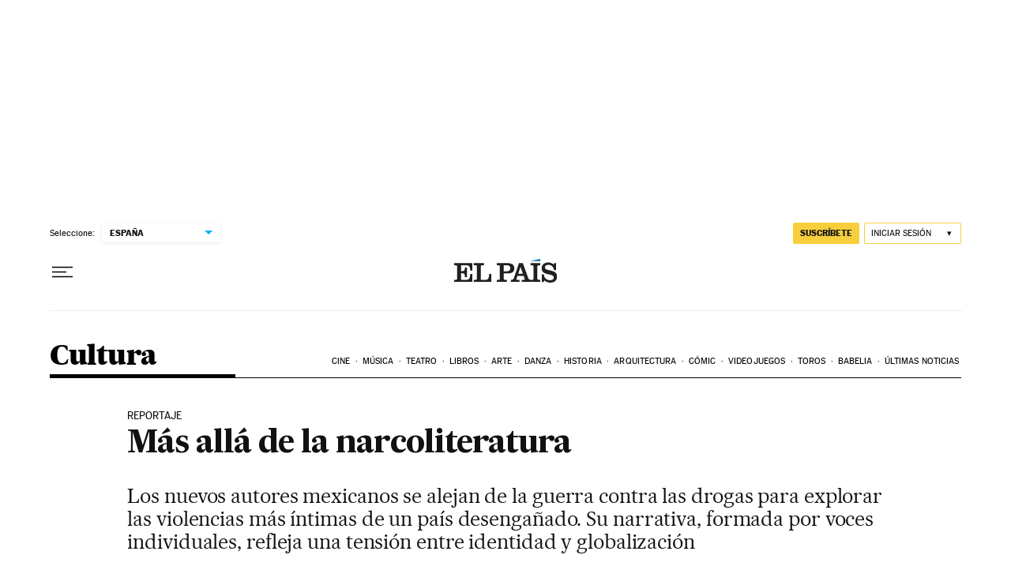

--- FILE ---
content_type: application/javascript; charset=utf-8
request_url: https://fundingchoicesmessages.google.com/f/AGSKWxXn0F1UjXO7ICK8lBb-j-wgVICckPV3OTpe2SeaKsqzhXblnmjYL21aIt1s05_-TUdkd510vvTa6eDZOARuDk9U87Qz3Shf-3mrLEVuQ1DQQyx8ROdutsX_3ytTT1u0WVs-w1M=?fccs=W251bGwsbnVsbCxudWxsLG51bGwsbnVsbCxudWxsLFsxNzY1ODY5MDU1LDg0MDAwMDAwXSxudWxsLG51bGwsbnVsbCxbbnVsbCxbNyw2XSxudWxsLG51bGwsbnVsbCxudWxsLG51bGwsbnVsbCxudWxsLG51bGwsbnVsbCwxXSwiaHR0cHM6Ly9lbHBhaXMuY29tL2N1bHR1cmEvMjAxMi8wMy8yOS9hY3R1YWxpZGFkLzEzMzMwMzE0ODFfNTA5OTUyLmh0bWwiLG51bGwsW1s4LCJzQ2hOSDVPc2FrMCJdLFs5LCJlbi1VUyJdLFsxNiwiWzEsMSwxXSJdLFsxOSwiMiJdLFsxNywiWzBdIl0sWzI0LCIiXSxbMjksImZhbHNlIl1dXQ
body_size: 103
content:
if (typeof __googlefc.fcKernelManager.run === 'function') {"use strict";this.default_ContributorServingResponseClientJs=this.default_ContributorServingResponseClientJs||{};(function(_){var window=this;
try{
var jp=function(a){this.A=_.t(a)};_.u(jp,_.J);var kp=function(a){this.A=_.t(a)};_.u(kp,_.J);kp.prototype.getWhitelistStatus=function(){return _.F(this,2)};var lp=function(a){this.A=_.t(a)};_.u(lp,_.J);var mp=_.Zc(lp),np=function(a,b,c){this.B=a;this.j=_.A(b,jp,1);this.l=_.A(b,_.Jk,3);this.F=_.A(b,kp,4);a=this.B.location.hostname;this.D=_.Ag(this.j,2)&&_.O(this.j,2)!==""?_.O(this.j,2):a;a=new _.Lg(_.Kk(this.l));this.C=new _.Yg(_.q.document,this.D,a);this.console=null;this.o=new _.fp(this.B,c,a)};
np.prototype.run=function(){if(_.O(this.j,3)){var a=this.C,b=_.O(this.j,3),c=_.$g(a),d=new _.Rg;b=_.gg(d,1,b);c=_.D(c,1,b);_.dh(a,c)}else _.ah(this.C,"FCNEC");_.hp(this.o,_.A(this.l,_.Be,1),this.l.getDefaultConsentRevocationText(),this.l.getDefaultConsentRevocationCloseText(),this.l.getDefaultConsentRevocationAttestationText(),this.D);_.ip(this.o,_.F(this.F,1),this.F.getWhitelistStatus());var e;a=(e=this.B.googlefc)==null?void 0:e.__executeManualDeployment;a!==void 0&&typeof a==="function"&&_.Mo(this.o.G,
"manualDeploymentApi")};var op=function(){};op.prototype.run=function(a,b,c){var d;return _.v(function(e){d=mp(b);(new np(a,d,c)).run();return e.return({})})};_.Nk(7,new op);
}catch(e){_._DumpException(e)}
}).call(this,this.default_ContributorServingResponseClientJs);
// Google Inc.

//# sourceURL=/_/mss/boq-content-ads-contributor/_/js/k=boq-content-ads-contributor.ContributorServingResponseClientJs.en_US.sChNH5Osak0.es5.O/d=1/exm=ad_blocking_detection_executable,kernel_loader,loader_js_executable/ed=1/rs=AJlcJMz7a3Aoypzl3FteasZliPsUtk5MMw/m=cookie_refresh_executable
__googlefc.fcKernelManager.run('\x5b\x5b\x5b7,\x22\x5b\x5bnull,\\\x22elpais.com\\\x22,\\\x22AKsRol-3bdYAT3xw_mdkpnf53p2NUa3zHy8J1KNmapD_Zltye_ar0e2a0v4hbvbJJR7ZpKVA0vyhf4cGZe6gX9TzfLO1hK9ZR0X910mQfb9fMcRWzoNgadBw5VExPZ1DGVVgqxS1Q2e94uMF2_bMnGPrtvFva9fr8A\\\\u003d\\\\u003d\\\x22\x5d,null,\x5b\x5bnull,null,null,\\\x22https:\/\/fundingchoicesmessages.google.com\/f\/AGSKWxXDgxGBm5lCTL6xNr9dnsbx_fdpFpojF9NaOz_ndm98XvplLE2NypQ3HLo5KEl6QQWDLMl52Sqtv7uFIdOC_yQS_F1qs7CPEq9BcNkRX1HAsXWFBuhApHsFLRPTGcfSUPHiWbw\\\\u003d\\\x22\x5d,null,null,\x5bnull,null,null,\\\x22https:\/\/fundingchoicesmessages.google.com\/el\/AGSKWxVuDKzmH4EuytdsAnaVvBh8NcNws-YvlLSyJHT3hwlXjQ0Q5IdeDkC0YLGAIeqQqnNKoBlRLVxLtQlAeaITrhovc_5PmvYvpgKCNycKxXO-O-9xc-FbmNgwZx0v9Dfh9oKfOWg\\\\u003d\\\x22\x5d,null,\x5bnull,\x5b7,6\x5d,null,null,null,null,null,null,null,null,null,1\x5d\x5d,\x5b3,1\x5d\x5d\x22\x5d\x5d,\x5bnull,null,null,\x22https:\/\/fundingchoicesmessages.google.com\/f\/AGSKWxU9xgdOC1GQ1QT0nVv80hhTG26OaXLnQpnbe2Yicv39sByfEGY04f9I0QZ3nicc8GfWVQnB007sc8_ZUfcR-zzydR2X2QOsO58-B_T8asKtahlwXA6eg9uIm1XgPJfg9oHHclE\\u003d\x22\x5d\x5d');}

--- FILE ---
content_type: application/javascript; charset=utf-8
request_url: https://fundingchoicesmessages.google.com/f/AGSKWxVH1wTi-jTBbQ5goVttCJgIGt-lWc-Kzx4eLqNqVL9Fm7zBFtbWfuq4cKm8AZy1UzeMno9FkSUrST0bc0g2KhKmk78cB23FjI9VcwwaJwIw7gaLrdp3WhW8bSSNgd7WVsPc88iMLlDjxhQs1Xkq8dps95EkizLrRdwYvHItXWlLfj0bSxdPBawSC7ki/_/iframe_ads_/javascripts/ads./ads-holder./bannerpump./jsVideoPopAd.
body_size: -1292
content:
window['7d7b4966-113d-46b6-85bf-07aa18f8e380'] = true;